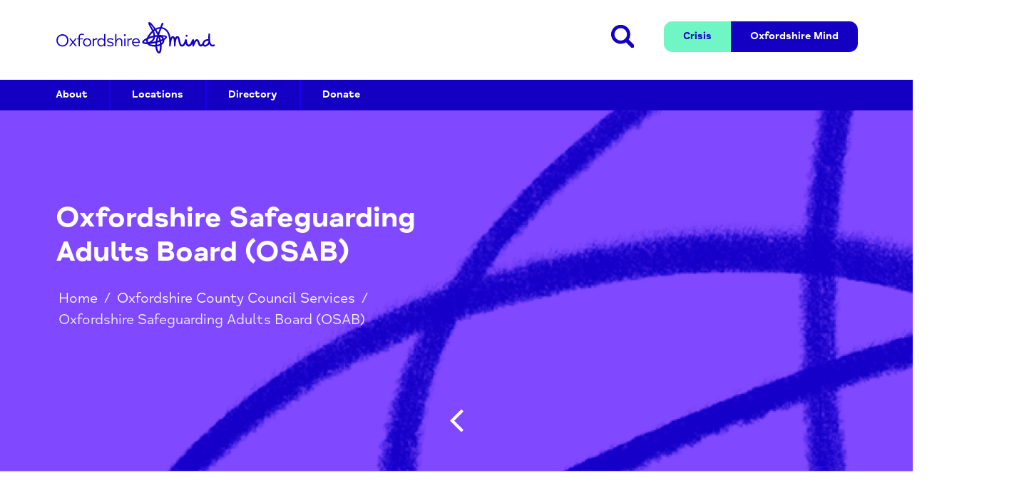

--- FILE ---
content_type: text/html; charset=UTF-8
request_url: https://www.oxmindguide.org.uk/minditem/safeguarding-adults/
body_size: 10054
content:
<!DOCTYPE html>
<html lang="en-US">
<head>

	<!-- Google Tag Manager -->
	<script>(function(w,d,s,l,i){w[l]=w[l]||[];w[l].push({'gtm.start':
	new Date().getTime(),event:'gtm.js'});var f=d.getElementsByTagName(s)[0],
	j=d.createElement(s),dl=l!='dataLayer'?'&l='+l:'';j.async=true;j.src=
	'https://www.googletagmanager.com/gtm.js?id='+i+dl;f.parentNode.insertBefore(j,f);
	})(window,document,'script','dataLayer','GTM-KKR6QSG');</script>
	<!-- End Google Tag Manager -->

	<meta charset="UTF-8">
	<meta name="viewport" content="width=device-width, initial-scale=1, shrink-to-fit=no">
	<link rel="profile" href="https://gmpg.org/xfn/11">
	<meta name='robots' content='index, follow, max-image-preview:large, max-snippet:-1, max-video-preview:-1' />

	<!-- This site is optimized with the Yoast SEO plugin v26.8 - https://yoast.com/product/yoast-seo-wordpress/ -->
	<title>Oxfordshire Safeguarding Adults Board (OSAB) - Oxfordshire Mind Guide</title>
	<link rel="canonical" href="https://www.oxmindguide.org.uk/minditem/safeguarding-adults/" />
	<meta property="og:locale" content="en_US" />
	<meta property="og:type" content="article" />
	<meta property="og:title" content="Oxfordshire Safeguarding Adults Board (OSAB) - Oxfordshire Mind Guide" />
	<meta property="og:description" content="The Oxfordshire Safeguarding Adults Board (OSAB) is a group of statutory, private, voluntary, and independent organisations across Oxfordshire who work together to empower and protect some of the most vulnerable members of our community. Their purpose is to raise awareness and promote the welfare of vulnerable adults by the development of an effective co-operative. This ..." />
	<meta property="og:url" content="https://www.oxmindguide.org.uk/minditem/safeguarding-adults/" />
	<meta property="og:site_name" content="Oxfordshire Mind Guide" />
	<meta property="article:publisher" content="http://www.facebook.com/oxfordshiremind/" />
	<meta property="article:modified_time" content="2025-04-17T13:56:37+00:00" />
	<meta property="og:image" content="https://www.oxmindguide.org.uk/app/uploads/2019/08/OSAB-Logo.png" />
	<meta property="og:image:width" content="500" />
	<meta property="og:image:height" content="213" />
	<meta property="og:image:type" content="image/png" />
	<meta name="twitter:card" content="summary_large_image" />
	<meta name="twitter:site" content="@oxfordshiremind" />
	<meta name="twitter:label1" content="Est. reading time" />
	<meta name="twitter:data1" content="1 minute" />
	<script type="application/ld+json" class="yoast-schema-graph">{"@context":"https://schema.org","@graph":[{"@type":"WebPage","@id":"https://www.oxmindguide.org.uk/minditem/safeguarding-adults/","url":"https://www.oxmindguide.org.uk/minditem/safeguarding-adults/","name":"Oxfordshire Safeguarding Adults Board (OSAB) - Oxfordshire Mind Guide","isPartOf":{"@id":"https://www.oxmindguide.org.uk/#website"},"datePublished":"2019-08-08T18:34:42+00:00","dateModified":"2025-04-17T13:56:37+00:00","breadcrumb":{"@id":"https://www.oxmindguide.org.uk/minditem/safeguarding-adults/#breadcrumb"},"inLanguage":"en-US","potentialAction":[{"@type":"ReadAction","target":["https://www.oxmindguide.org.uk/minditem/safeguarding-adults/"]}]},{"@type":"BreadcrumbList","@id":"https://www.oxmindguide.org.uk/minditem/safeguarding-adults/#breadcrumb","itemListElement":[{"@type":"ListItem","position":1,"name":"Home","item":"https://www.oxmindguide.org.uk/"},{"@type":"ListItem","position":2,"name":"Guide Entries","item":"https://www.oxmindguide.org.uk/minditem/"},{"@type":"ListItem","position":3,"name":"Oxfordshire Safeguarding Adults Board (OSAB)"}]},{"@type":"WebSite","@id":"https://www.oxmindguide.org.uk/#website","url":"https://www.oxmindguide.org.uk/","name":"Oxfordshire Mind Guide","description":"A comprehensive guide to mental health services in Oxfordshire","potentialAction":[{"@type":"SearchAction","target":{"@type":"EntryPoint","urlTemplate":"https://www.oxmindguide.org.uk/?s={search_term_string}"},"query-input":{"@type":"PropertyValueSpecification","valueRequired":true,"valueName":"search_term_string"}}],"inLanguage":"en-US"}]}</script>
	<!-- / Yoast SEO plugin. -->


<link rel='dns-prefetch' href='//maps.googleapis.com' />
<link rel='dns-prefetch' href='//ajax.googleapis.com' />
<link rel="alternate" type="application/rss+xml" title="Oxfordshire Mind Guide &raquo; Feed" href="https://www.oxmindguide.org.uk/feed/" />
<link rel="alternate" type="application/rss+xml" title="Oxfordshire Mind Guide &raquo; Comments Feed" href="https://www.oxmindguide.org.uk/comments/feed/" />
<link rel="alternate" title="oEmbed (JSON)" type="application/json+oembed" href="https://www.oxmindguide.org.uk/wp-json/oembed/1.0/embed?url=https%3A%2F%2Fwww.oxmindguide.org.uk%2Fminditem%2Fsafeguarding-adults%2F" />
<link rel="alternate" title="oEmbed (XML)" type="text/xml+oembed" href="https://www.oxmindguide.org.uk/wp-json/oembed/1.0/embed?url=https%3A%2F%2Fwww.oxmindguide.org.uk%2Fminditem%2Fsafeguarding-adults%2F&#038;format=xml" />
<style id='wp-img-auto-sizes-contain-inline-css'>
img:is([sizes=auto i],[sizes^="auto," i]){contain-intrinsic-size:3000px 1500px}
/*# sourceURL=wp-img-auto-sizes-contain-inline-css */
</style>
<style id='wp-block-library-inline-css'>
:root{--wp-block-synced-color:#7a00df;--wp-block-synced-color--rgb:122,0,223;--wp-bound-block-color:var(--wp-block-synced-color);--wp-editor-canvas-background:#ddd;--wp-admin-theme-color:#007cba;--wp-admin-theme-color--rgb:0,124,186;--wp-admin-theme-color-darker-10:#006ba1;--wp-admin-theme-color-darker-10--rgb:0,107,160.5;--wp-admin-theme-color-darker-20:#005a87;--wp-admin-theme-color-darker-20--rgb:0,90,135;--wp-admin-border-width-focus:2px}@media (min-resolution:192dpi){:root{--wp-admin-border-width-focus:1.5px}}.wp-element-button{cursor:pointer}:root .has-very-light-gray-background-color{background-color:#eee}:root .has-very-dark-gray-background-color{background-color:#313131}:root .has-very-light-gray-color{color:#eee}:root .has-very-dark-gray-color{color:#313131}:root .has-vivid-green-cyan-to-vivid-cyan-blue-gradient-background{background:linear-gradient(135deg,#00d084,#0693e3)}:root .has-purple-crush-gradient-background{background:linear-gradient(135deg,#34e2e4,#4721fb 50%,#ab1dfe)}:root .has-hazy-dawn-gradient-background{background:linear-gradient(135deg,#faaca8,#dad0ec)}:root .has-subdued-olive-gradient-background{background:linear-gradient(135deg,#fafae1,#67a671)}:root .has-atomic-cream-gradient-background{background:linear-gradient(135deg,#fdd79a,#004a59)}:root .has-nightshade-gradient-background{background:linear-gradient(135deg,#330968,#31cdcf)}:root .has-midnight-gradient-background{background:linear-gradient(135deg,#020381,#2874fc)}:root{--wp--preset--font-size--normal:16px;--wp--preset--font-size--huge:42px}.has-regular-font-size{font-size:1em}.has-larger-font-size{font-size:2.625em}.has-normal-font-size{font-size:var(--wp--preset--font-size--normal)}.has-huge-font-size{font-size:var(--wp--preset--font-size--huge)}.has-text-align-center{text-align:center}.has-text-align-left{text-align:left}.has-text-align-right{text-align:right}.has-fit-text{white-space:nowrap!important}#end-resizable-editor-section{display:none}.aligncenter{clear:both}.items-justified-left{justify-content:flex-start}.items-justified-center{justify-content:center}.items-justified-right{justify-content:flex-end}.items-justified-space-between{justify-content:space-between}.screen-reader-text{border:0;clip-path:inset(50%);height:1px;margin:-1px;overflow:hidden;padding:0;position:absolute;width:1px;word-wrap:normal!important}.screen-reader-text:focus{background-color:#ddd;clip-path:none;color:#444;display:block;font-size:1em;height:auto;left:5px;line-height:normal;padding:15px 23px 14px;text-decoration:none;top:5px;width:auto;z-index:100000}html :where(.has-border-color){border-style:solid}html :where([style*=border-top-color]){border-top-style:solid}html :where([style*=border-right-color]){border-right-style:solid}html :where([style*=border-bottom-color]){border-bottom-style:solid}html :where([style*=border-left-color]){border-left-style:solid}html :where([style*=border-width]){border-style:solid}html :where([style*=border-top-width]){border-top-style:solid}html :where([style*=border-right-width]){border-right-style:solid}html :where([style*=border-bottom-width]){border-bottom-style:solid}html :where([style*=border-left-width]){border-left-style:solid}html :where(img[class*=wp-image-]){height:auto;max-width:100%}:where(figure){margin:0 0 1em}html :where(.is-position-sticky){--wp-admin--admin-bar--position-offset:var(--wp-admin--admin-bar--height,0px)}@media screen and (max-width:600px){html :where(.is-position-sticky){--wp-admin--admin-bar--position-offset:0px}}

/*# sourceURL=wp-block-library-inline-css */
</style><style id='global-styles-inline-css'>
:root{--wp--preset--aspect-ratio--square: 1;--wp--preset--aspect-ratio--4-3: 4/3;--wp--preset--aspect-ratio--3-4: 3/4;--wp--preset--aspect-ratio--3-2: 3/2;--wp--preset--aspect-ratio--2-3: 2/3;--wp--preset--aspect-ratio--16-9: 16/9;--wp--preset--aspect-ratio--9-16: 9/16;--wp--preset--color--black: #000000;--wp--preset--color--cyan-bluish-gray: #abb8c3;--wp--preset--color--white: #fff;--wp--preset--color--pale-pink: #f78da7;--wp--preset--color--vivid-red: #cf2e2e;--wp--preset--color--luminous-vivid-orange: #ff6900;--wp--preset--color--luminous-vivid-amber: #fcb900;--wp--preset--color--light-green-cyan: #7bdcb5;--wp--preset--color--vivid-green-cyan: #00d084;--wp--preset--color--pale-cyan-blue: #8ed1fc;--wp--preset--color--vivid-cyan-blue: #0693e3;--wp--preset--color--vivid-purple: #9b51e0;--wp--preset--color--blue: #007bff;--wp--preset--color--indigo: #6610f2;--wp--preset--color--purple: #5533ff;--wp--preset--color--pink: #e83e8c;--wp--preset--color--red: #dc3545;--wp--preset--color--orange: #fd7e14;--wp--preset--color--yellow: #ffc107;--wp--preset--color--green: #28a745;--wp--preset--color--teal: #20c997;--wp--preset--color--cyan: #17a2b8;--wp--preset--color--gray: #6c757d;--wp--preset--color--gray-dark: #343a40;--wp--preset--gradient--vivid-cyan-blue-to-vivid-purple: linear-gradient(135deg,rgb(6,147,227) 0%,rgb(155,81,224) 100%);--wp--preset--gradient--light-green-cyan-to-vivid-green-cyan: linear-gradient(135deg,rgb(122,220,180) 0%,rgb(0,208,130) 100%);--wp--preset--gradient--luminous-vivid-amber-to-luminous-vivid-orange: linear-gradient(135deg,rgb(252,185,0) 0%,rgb(255,105,0) 100%);--wp--preset--gradient--luminous-vivid-orange-to-vivid-red: linear-gradient(135deg,rgb(255,105,0) 0%,rgb(207,46,46) 100%);--wp--preset--gradient--very-light-gray-to-cyan-bluish-gray: linear-gradient(135deg,rgb(238,238,238) 0%,rgb(169,184,195) 100%);--wp--preset--gradient--cool-to-warm-spectrum: linear-gradient(135deg,rgb(74,234,220) 0%,rgb(151,120,209) 20%,rgb(207,42,186) 40%,rgb(238,44,130) 60%,rgb(251,105,98) 80%,rgb(254,248,76) 100%);--wp--preset--gradient--blush-light-purple: linear-gradient(135deg,rgb(255,206,236) 0%,rgb(152,150,240) 100%);--wp--preset--gradient--blush-bordeaux: linear-gradient(135deg,rgb(254,205,165) 0%,rgb(254,45,45) 50%,rgb(107,0,62) 100%);--wp--preset--gradient--luminous-dusk: linear-gradient(135deg,rgb(255,203,112) 0%,rgb(199,81,192) 50%,rgb(65,88,208) 100%);--wp--preset--gradient--pale-ocean: linear-gradient(135deg,rgb(255,245,203) 0%,rgb(182,227,212) 50%,rgb(51,167,181) 100%);--wp--preset--gradient--electric-grass: linear-gradient(135deg,rgb(202,248,128) 0%,rgb(113,206,126) 100%);--wp--preset--gradient--midnight: linear-gradient(135deg,rgb(2,3,129) 0%,rgb(40,116,252) 100%);--wp--preset--font-size--small: 13px;--wp--preset--font-size--medium: 20px;--wp--preset--font-size--large: 36px;--wp--preset--font-size--x-large: 42px;--wp--preset--spacing--20: 0.44rem;--wp--preset--spacing--30: 0.67rem;--wp--preset--spacing--40: 1rem;--wp--preset--spacing--50: 1.5rem;--wp--preset--spacing--60: 2.25rem;--wp--preset--spacing--70: 3.38rem;--wp--preset--spacing--80: 5.06rem;--wp--preset--shadow--natural: 6px 6px 9px rgba(0, 0, 0, 0.2);--wp--preset--shadow--deep: 12px 12px 50px rgba(0, 0, 0, 0.4);--wp--preset--shadow--sharp: 6px 6px 0px rgba(0, 0, 0, 0.2);--wp--preset--shadow--outlined: 6px 6px 0px -3px rgb(255, 255, 255), 6px 6px rgb(0, 0, 0);--wp--preset--shadow--crisp: 6px 6px 0px rgb(0, 0, 0);}:where(.is-layout-flex){gap: 0.5em;}:where(.is-layout-grid){gap: 0.5em;}body .is-layout-flex{display: flex;}.is-layout-flex{flex-wrap: wrap;align-items: center;}.is-layout-flex > :is(*, div){margin: 0;}body .is-layout-grid{display: grid;}.is-layout-grid > :is(*, div){margin: 0;}:where(.wp-block-columns.is-layout-flex){gap: 2em;}:where(.wp-block-columns.is-layout-grid){gap: 2em;}:where(.wp-block-post-template.is-layout-flex){gap: 1.25em;}:where(.wp-block-post-template.is-layout-grid){gap: 1.25em;}.has-black-color{color: var(--wp--preset--color--black) !important;}.has-cyan-bluish-gray-color{color: var(--wp--preset--color--cyan-bluish-gray) !important;}.has-white-color{color: var(--wp--preset--color--white) !important;}.has-pale-pink-color{color: var(--wp--preset--color--pale-pink) !important;}.has-vivid-red-color{color: var(--wp--preset--color--vivid-red) !important;}.has-luminous-vivid-orange-color{color: var(--wp--preset--color--luminous-vivid-orange) !important;}.has-luminous-vivid-amber-color{color: var(--wp--preset--color--luminous-vivid-amber) !important;}.has-light-green-cyan-color{color: var(--wp--preset--color--light-green-cyan) !important;}.has-vivid-green-cyan-color{color: var(--wp--preset--color--vivid-green-cyan) !important;}.has-pale-cyan-blue-color{color: var(--wp--preset--color--pale-cyan-blue) !important;}.has-vivid-cyan-blue-color{color: var(--wp--preset--color--vivid-cyan-blue) !important;}.has-vivid-purple-color{color: var(--wp--preset--color--vivid-purple) !important;}.has-black-background-color{background-color: var(--wp--preset--color--black) !important;}.has-cyan-bluish-gray-background-color{background-color: var(--wp--preset--color--cyan-bluish-gray) !important;}.has-white-background-color{background-color: var(--wp--preset--color--white) !important;}.has-pale-pink-background-color{background-color: var(--wp--preset--color--pale-pink) !important;}.has-vivid-red-background-color{background-color: var(--wp--preset--color--vivid-red) !important;}.has-luminous-vivid-orange-background-color{background-color: var(--wp--preset--color--luminous-vivid-orange) !important;}.has-luminous-vivid-amber-background-color{background-color: var(--wp--preset--color--luminous-vivid-amber) !important;}.has-light-green-cyan-background-color{background-color: var(--wp--preset--color--light-green-cyan) !important;}.has-vivid-green-cyan-background-color{background-color: var(--wp--preset--color--vivid-green-cyan) !important;}.has-pale-cyan-blue-background-color{background-color: var(--wp--preset--color--pale-cyan-blue) !important;}.has-vivid-cyan-blue-background-color{background-color: var(--wp--preset--color--vivid-cyan-blue) !important;}.has-vivid-purple-background-color{background-color: var(--wp--preset--color--vivid-purple) !important;}.has-black-border-color{border-color: var(--wp--preset--color--black) !important;}.has-cyan-bluish-gray-border-color{border-color: var(--wp--preset--color--cyan-bluish-gray) !important;}.has-white-border-color{border-color: var(--wp--preset--color--white) !important;}.has-pale-pink-border-color{border-color: var(--wp--preset--color--pale-pink) !important;}.has-vivid-red-border-color{border-color: var(--wp--preset--color--vivid-red) !important;}.has-luminous-vivid-orange-border-color{border-color: var(--wp--preset--color--luminous-vivid-orange) !important;}.has-luminous-vivid-amber-border-color{border-color: var(--wp--preset--color--luminous-vivid-amber) !important;}.has-light-green-cyan-border-color{border-color: var(--wp--preset--color--light-green-cyan) !important;}.has-vivid-green-cyan-border-color{border-color: var(--wp--preset--color--vivid-green-cyan) !important;}.has-pale-cyan-blue-border-color{border-color: var(--wp--preset--color--pale-cyan-blue) !important;}.has-vivid-cyan-blue-border-color{border-color: var(--wp--preset--color--vivid-cyan-blue) !important;}.has-vivid-purple-border-color{border-color: var(--wp--preset--color--vivid-purple) !important;}.has-vivid-cyan-blue-to-vivid-purple-gradient-background{background: var(--wp--preset--gradient--vivid-cyan-blue-to-vivid-purple) !important;}.has-light-green-cyan-to-vivid-green-cyan-gradient-background{background: var(--wp--preset--gradient--light-green-cyan-to-vivid-green-cyan) !important;}.has-luminous-vivid-amber-to-luminous-vivid-orange-gradient-background{background: var(--wp--preset--gradient--luminous-vivid-amber-to-luminous-vivid-orange) !important;}.has-luminous-vivid-orange-to-vivid-red-gradient-background{background: var(--wp--preset--gradient--luminous-vivid-orange-to-vivid-red) !important;}.has-very-light-gray-to-cyan-bluish-gray-gradient-background{background: var(--wp--preset--gradient--very-light-gray-to-cyan-bluish-gray) !important;}.has-cool-to-warm-spectrum-gradient-background{background: var(--wp--preset--gradient--cool-to-warm-spectrum) !important;}.has-blush-light-purple-gradient-background{background: var(--wp--preset--gradient--blush-light-purple) !important;}.has-blush-bordeaux-gradient-background{background: var(--wp--preset--gradient--blush-bordeaux) !important;}.has-luminous-dusk-gradient-background{background: var(--wp--preset--gradient--luminous-dusk) !important;}.has-pale-ocean-gradient-background{background: var(--wp--preset--gradient--pale-ocean) !important;}.has-electric-grass-gradient-background{background: var(--wp--preset--gradient--electric-grass) !important;}.has-midnight-gradient-background{background: var(--wp--preset--gradient--midnight) !important;}.has-small-font-size{font-size: var(--wp--preset--font-size--small) !important;}.has-medium-font-size{font-size: var(--wp--preset--font-size--medium) !important;}.has-large-font-size{font-size: var(--wp--preset--font-size--large) !important;}.has-x-large-font-size{font-size: var(--wp--preset--font-size--x-large) !important;}
/*# sourceURL=global-styles-inline-css */
</style>

<style id='classic-theme-styles-inline-css'>
/*! This file is auto-generated */
.wp-block-button__link{color:#fff;background-color:#32373c;border-radius:9999px;box-shadow:none;text-decoration:none;padding:calc(.667em + 2px) calc(1.333em + 2px);font-size:1.125em}.wp-block-file__button{background:#32373c;color:#fff;text-decoration:none}
/*# sourceURL=/wp-includes/css/classic-themes.min.css */
</style>
<link rel='stylesheet' id='wp-components-css' href='https://www.oxmindguide.org.uk/wp/wp-includes/css/dist/components/style.min.css?ver=6.9' media='all' />
<link rel='stylesheet' id='wp-preferences-css' href='https://www.oxmindguide.org.uk/wp/wp-includes/css/dist/preferences/style.min.css?ver=6.9' media='all' />
<link rel='stylesheet' id='wp-block-editor-css' href='https://www.oxmindguide.org.uk/wp/wp-includes/css/dist/block-editor/style.min.css?ver=6.9' media='all' />
<link rel='stylesheet' id='popup-maker-block-library-style-css' href='https://www.oxmindguide.org.uk/app/plugins/popup-maker/dist/packages/block-library-style.css?ver=dbea705cfafe089d65f1' media='all' />
<link rel='stylesheet' id='jquery-ui-styles-css' href='https://ajax.googleapis.com/ajax/libs/jqueryui/1.8/themes/base/jquery-ui.css?ver=6.9' media='all' />
<link rel='stylesheet' id='nuttifox-child-styles-css' href='https://www.oxmindguide.org.uk/app/themes/nuttifox-child/css/child-theme.min.css?ver=1.1.7' media='all' />
<script src="https://www.oxmindguide.org.uk/wp/wp-includes/js/jquery/jquery.min.js?ver=3.7.1" id="jquery-core-js"></script>
<script src="https://www.oxmindguide.org.uk/wp/wp-includes/js/jquery/jquery-migrate.min.js?ver=3.4.1" id="jquery-migrate-js"></script>
<script src="https://maps.googleapis.com/maps/api/js?key=AIzaSyDbCNcm51LLdrqRwSDr83VZZfnZLkOWMpM&amp;libraries=places&amp;ver=6.9" id="googlemaps-js-js"></script>
<link rel="https://api.w.org/" href="https://www.oxmindguide.org.uk/wp-json/" /><link rel="EditURI" type="application/rsd+xml" title="RSD" href="https://www.oxmindguide.org.uk/wp/xmlrpc.php?rsd" />
<meta name="generator" content="WordPress 6.9" />
<link rel='shortlink' href='https://www.oxmindguide.org.uk/?p=11120' />
<meta name="mobile-web-app-capable" content="yes">
<meta name="apple-mobile-web-app-capable" content="yes">
<meta name="apple-mobile-web-app-title" content="Oxfordshire Mind Guide - A comprehensive guide to mental health services in Oxfordshire">
<style>.recentcomments a{display:inline !important;padding:0 !important;margin:0 !important;}</style>		<style id="wp-custom-css">
			.minditem-header .img-plinth{
   
    width: auto;
    overflow: hidden;
    display: table;
    margin-right:auto;
    margin-left:auto;
    max-width:100%;
}
.minditem-content .img-plinth{

       
    width: auto;
    overflow: hidden;
    display: table;
    margin-right:0;
    margin-left:auto;
    max-width:100%;
}

@media(max-width:900px){
    .minditem-header .img-plinth{
        margin-right:auto;
        margin-left:auto;
        max-width:100%;
    }
    .minditem-content .img-plinth{

        margin-right:auto;
        margin-left:auto;
        margin-top:15px;
        max-width:100%;
    }
}

div#index-wrapper:before{
        content: '';
        position: absolute;
        top: 0;
        left: 0;
        height: 600px;
        width: 100%;
        z-index: -1;
        display: block;
        background: url(/app/themes/nuttifox-child/images/blue-on-header-purple-min.webp) no-repeat center;
        background-size: cover;
    }
#footer .footer-lower .social-icons ul li img {
  width: auto;
}		</style>
		</head>

<body class="wp-singular minditem-template-default single single-minditem postid-11120 wp-embed-responsive wp-theme-understrap wp-child-theme-nuttifox-child understrap-no-sidebar">

<!-- Google Tag Manager (noscript) -->
<noscript><iframe src="https://www.googletagmanager.com/ns.html?id=GTM-KKR6QSG"
height="0" width="0" style="display:none;visibility:hidden"></iframe></noscript>
<!-- End Google Tag Manager (noscript) -->


<div class="site" id="page">

	 <!--[if IE]>
		<p class="browserupgrade">You are using an <strong>outdated</strong> browser. Please <a href="https://browsehappy.com/">upgrade your browser</a> to improve your experience and security.</p>
	<![endif]-->
	<header id="header">
		<div class="header--top">
			<div class="container">
				<div class="row justify-content-between">
					<div class="col-9 col-lg-6">
						<div class="logo-wrapper">
							<a href="https://www.oxmindguide.org.uk/" class="header-logo" style="background: url('https://www.oxmindguide.org.uk/app/themes/nuttifox-child/images/logo.svg') no-repeat center;">Oxfordshire Mind</a>
						</div>
					<!-- /.col -->
					</div>
					<div class="col-3 d-lg-none">

						<a href="#" class="toogle-main-menu"><img src="https://www.oxmindguide.org.uk/app/themes/nuttifox-child/images/icon-menu-header.svg" alt="Menu Toogle"/></a>
						<a href="https://www.oxmindguide.org.uk/wp#mindsearchform" class="search-button"><span class="fa fa-search"></span></a>
					</div>
					<div class="col-12 col-lg-6 position-static">
						<div class="pull-right">
						<div class="top-header-actions">
								<div class="search-area">
									<div id="top-search-form" class="search-area-a">
																		<form action="https://www.oxmindguide.org.uk/locations/" method="GET" autocomplete="off">
											
											<input id="search" name="search" class="autocomplete" type="text" placeholder="Searching for... ?">
											<input id="search_submit" value="submit" type="submit">
										</form>
										 <!--a href="#" class="search-button">Search</a-->
									</div>
								</div>
								<div class="help-donate-area">
									<div class="buttons-wrapper clearfix">
										<a href="https://www.oxfordshiremind.org.uk/help/crisis-help/" class="btn-heldon btn-help btn-hover">Crisis</a>
										<a href="https://www.oxfordshiremind.org.uk" class="btn-heldon btn-donate btn-hover">Oxfordshire Mind</a>
									</div>
								</div>
							<!-- /.top-header-actions -->

							</div>
						</div>
					<!-- /.col -->
					</div>
				<!-- /.row.justify-content-between -->
				</div>
			<!-- /.container -->
			</div>
		<!-- /.header-top -->
		</div>
		<div class="header--menu">
			<div class="container clearfix">
				<div class="menu-wrapper">
				   <ul id="menu-main-menu" class="main-menu d-block d-lg-flex flex-row"><li id="menu-item-1491" class="menu-item menu-item-type-post_type menu-item-object-page menu-item-1491"><a href="https://www.oxmindguide.org.uk/what-is-the-oxfordshire-mind-information-service/">About</a></li>
<li id="menu-item-22" class="menu-item menu-item-type-post_type menu-item-object-page menu-item-22"><a href="https://www.oxmindguide.org.uk/locations/">Locations</a></li>
<li id="menu-item-21" class="menu-item menu-item-type-post_type menu-item-object-page menu-item-21"><a href="https://www.oxmindguide.org.uk/directory/">Directory</a></li>
<li id="menu-item-1483" class="menu-item menu-item-type-custom menu-item-object-custom menu-item-1483"><a href="https://www.oxfordshiremind.org.uk/donate/">Donate</a></li>
</ul>				<!-- /.menu-wrapper -->
		</div>
			<!-- /.container.clearfix -->
			</div>
		<!-- /.header--menu -->
		</div>
	<!-- /#header -->
	</header>
	<main role="main">


<div class="wrapper" id="page-wrapper">

	<div id="content" tabindex="-1">

				
                
<section class="minditem-header">
    <div class="container">
        <div class="row">
            <div class="col-md-6">
                <div class="padd-right">
                    <h1>Oxfordshire Safeguarding Adults Board (OSAB)</h1>
                    <div class="breadcrumb-container">

                                    <div class="breadcrumb">
                                                                                <a href="https://www.oxmindguide.org.uk/wp">Home</a><span>/</span><a href="https://www.oxmindguide.org.uk/locationcategory/oxfordshire-county-council-services/">Oxfordshire County Council Services</a><span>/</span><span class="active">Oxfordshire Safeguarding Adults Board (OSAB)</a>
                                    </div>
                             
                    </div>
                </div>
            </div>
            <div class="col-md-6">
                <div class="padd-left">
                 
            </div>
            </div>
        </div>

        
        <!-- Post navigation --> 
         
            <div class="minditem-post-nav">
                		<nav class="container navigation post-navigation">
			<h2 class="sr-only">Post navigation</h2>
			<div class="row nav-links justify-content-between">
				<span class="nav-previous"><a href="https://www.oxmindguide.org.uk/minditem/hearing-impairment-team/" rel="prev"><i class="fa fa-angle-left"></i></a></span>			</div><!-- .nav-links -->
		</nav><!-- .navigation -->
		            </div>
               
    </div>
</section>


<section class="minditem-content">
    <div class="container">

        <div class="row">
            <div class="col-md-12 col-lg-6 col-xs-12">
            <div class="padd-right">
                <h2>Overview</h2>
                <div class="minditem-content--row">
                    <p>The Oxfordshire Safeguarding Adults Board (OSAB) is a group of statutory, private, voluntary, and independent organisations across Oxfordshire who work together to empower and protect some of the most vulnerable members of our community. Their purpose is to raise awareness and promote the welfare of vulnerable adults by the development of an effective co-operative. This group is committed to ensuring that the work done effectively brings about good outcomes for adults so that people live safe and secure lives.</p>
 
                </div> 

              
                 
                    
                <h2>When/Where?</h2>
                <div class="minditem-content--row">

                                            <p>If you are concerned about the safety of a vulnerable adult, please contact the Social and Health Care team on the number shown or go to the website and fill out a Care Needs Assessment Form. There are separate forms for professionals and members of the public. If in doubt, you can contact the Safeguarding Triage team on 01865 328 232 for advice.</p>
	           
                     

             
                    

        
                                            <div class="contact-line">
                            <span class="contact-label">Organisation: </span>The Oxfordshire Safeguarding Adults Board (OSAB)                        </div>
                     
                
                                            <div class="contact-line address">
                            <span class="address_country">GB</span>                        </div>
                     

                                            <div class="contact-line">
                            <span class="contact-label"><span class="fa fa-phone"></span></span>01865 328 993                        </div>
                     
                     
                                            <div class="contact-line">
                            <span class="contact-label"><span class="fa fa-envelope-open-o"></span></span><a href="/cdn-cgi/l/email-protection#68071b090a2807100e071a0c1b00011a0d460f071e461d03"><span class="__cf_email__" data-cfemail="b5dac6d4d7f5dacdd3dac7d1c6dddcc7d09bd2dac39bc0de">[email&#160;protected]</span></a>
                        </div>
                     
                    
                                            <div class="contact-line">
                            <span class="contact-label"><span class="fa fa-globe"></span></span><a href="https://www.osab.co.uk" rel="external">www.osab.co.uk</a>
                        </div>
                     

                     

                     

                     


                     


                     
                    
                     


                </div>

            
                 

                <p style="margin-top:20px;"><i>Updated on April 17, 2025</i></p>

            </div> 
            </div>

            <div class="col-md-12 col-lg-6 col-xs-12">
                <div class="padd-left">
                                        <div class="img-plinth  right-plinth is-default">
                                                        <img src="https://www.oxmindguide.org.uk/app/uploads/2022/07/logo.svg" alt="Oxfordshire Safeguarding Adults Board (OSAB) Image"/>
                             
                    </div>
                </div>
            </div>
                
        </div>
   </div>

</section>

<section class="this-is-mind">
		<div class="container">
            <div class="row">
                <div class="col-md-6 col-lg-6 col-xs-12">
                        <div class="padd-right">
                            <div class="img-plinth  left-plinth padd-bottom">
                                                                    <img src="https://www.oxmindguide.org.uk/app/uploads/2022/07/logo.svg" alt="Problem with this page?"/>
                                 
                            </div>
                        </div>
                    </div>
            
                    <div class="col-md-6 col-lg-6 col-xs-12">
                        <div class="padd-left">
                            <div class="mind-home-content">
                                <h2 class="something-wrong-header">Problem with this page?</h2>
                                 
                                <div class="something-wrong-text">
                                     
                                </div>
                                 
                                    <a href="https://www.oxmindguide.org.uk/?page_id=14142" class="btn btn-m-white btn-m-default">Tell Us</a>
                                                                </div>
                 </div>		
			</div>
		</div>
	</section>			
				
		
	
	</div><!-- #content -->
</div><!-- #single-wrapper -->
<!-- /main --> 
</main>
<footer id="footer">
		<div class="footer-upper">
			<a href="#" class="toogle-footer-menu d-lg-none"><img src="https://www.oxmindguide.org.uk/app/themes/nuttifox-child/images/icon-menu-footer.svg" alt=""/></a>
			<div class="container">
				<div class="row">
					<div class="col-12 col-lg-8">
						<div class="footer-main-menu">
																		<!-- /.footer-main-menu -->
						</div>
						<div class="footer-secondary-menu">
						<ul id="menu-footer-menu" class="clearfix"><li id="menu-item-14145" class="menu-item menu-item-type-post_type menu-item-object-page menu-item-14145"><a href="https://www.oxmindguide.org.uk/contact/">Contact</a></li>
<li id="menu-item-1473" class="menu-item menu-item-type-custom menu-item-object-custom menu-item-1473"><a href="https://www.oxfordshiremind.org.uk/about/">About us</a></li>
<li id="menu-item-1475" class="menu-item menu-item-type-custom menu-item-object-custom menu-item-1475"><a href="https://www.oxfordshiremind.org.uk/volunteer/">Work with us</a></li>
<li id="menu-item-11445" class="menu-item menu-item-type-post_type menu-item-object-page menu-item-11445"><a href="https://www.oxmindguide.org.uk/privacy-policy/">Privacy Policy</a></li>
<li id="menu-item-11444" class="menu-item menu-item-type-post_type menu-item-object-page menu-item-11444"><a href="https://www.oxmindguide.org.uk/terms-of-use/">Terms of Use</a></li>
<li id="menu-item-11443" class="menu-item menu-item-type-post_type menu-item-object-page menu-item-11443"><a href="https://www.oxmindguide.org.uk/press/">Press</a></li>
</ul>						<!-- /.footer-secondary-menu -->
						</div>
												<div class="footer-btn-actions">
							<a href="https://www.oxfordshiremind.org.uk/donate/" class="btn-m-default btn-hover">Donate</a>
							<a href="https://www.oxfordshiremind.org.uk/help/crisis-help/" class="btn-m-default btn-m-white btn-hover">Crisis Help</a>
						<!-- /.footer-btn-actions -->
						</div>
						<div class="fundraising-regulator">
						  <img src="https://www.oxmindguide.org.uk/app/uploads/2022/07/fundraising-regulator-hd.png" width="200" height="62">
						</div>
					<!-- /.col-8 -->
					</div>
					<div class="col-12 col-lg-4">
						<div class="footer-contact">
							<div class="tel-area">
								<a href="tel:01865 247 788">01865 247 788</a>
							</div>
							<div class="footer-subscribe">
								<h4>Sign up for our monthly updates</h4>
								<div class="subscribe-form-footer">
								<div id="mc_embed_signup">
									<form action="//oxfordshiremind.us6.list-manage.com/subscribe/post?u=a68404bc5fcce8549fac48a31&amp;id=e354dab608" method="post" id="mc-embedded-subscribe-form" name="mc-embedded-subscribe-form" class="validate" target="_blank" novalidate="">
									<div id="mc_embed_signup_scroll"> 
										<label for="mce-EMAIL" style="display:none;">Subscribe to our mailing list</label>
										<div class="inline-input-btn">
											<input type="email" name="EMAIL" id="mce-EMAIL" placeholder="Email Address" class="form-input-custom" required=""/>
											<div style="position: absolute; left: -5000px;" aria-hidden="true">
												<input type="text" name="b_a68404bc5fcce8549fac48a31_e354dab608" tabindex="-1" value="">
											</div>

											<button type="submit" id="mc-embedded-subscribe" name="subscribe"></button>
										</div>
										<p>I acknowledge I will receive updates from Oxfordshire Mind about projects, fundraising and stories. </p>
										</div>
									</form>
									</div>

		   

								<!-- /.subscribe-form-footer -->
								</div>
							<!-- /.footer-subscribe -->
							</div>
							<div class="d-block d-lg-none">
								<div class="social-icons-mobile clearfix">
									<ul>
																		<li><a href="https://www.instagram.com/oxfordshiremind/">
											<img width="77" height="77" src="https://www.oxmindguide.org.uk/app/uploads/2019/08/insta_blue.png" class="attachment-medium_large size-medium_large" alt="" decoding="async" loading="lazy" />									</a></li>

																				<li><a href="https://www.twitter.com/oxfordshiremind">
											<img width="77" height="62" src="https://www.oxmindguide.org.uk/app/uploads/2019/08/twitter_blue.png" class="attachment-medium_large size-medium_large" alt="" decoding="async" loading="lazy" />									</a></li>

																				<li><a href="https://www.facebook.com/oxfordshiremind/">
											<img width="40" height="77" src="https://www.oxmindguide.org.uk/app/uploads/2019/08/fb_blue.png" class="attachment-medium_large size-medium_large" alt="" decoding="async" loading="lazy" />									</a></li>

																				<li><a href="https://www.linkedin.com/company/oxfordshire-mind/">
											<img width="225" height="225" src="https://www.oxmindguide.org.uk/app/uploads/2019/08/linkedin_blue.png" class="attachment-medium_large size-medium_large" alt="" decoding="async" loading="lazy" srcset="https://www.oxmindguide.org.uk/app/uploads/2019/08/linkedin_blue.png 225w, https://www.oxmindguide.org.uk/app/uploads/2019/08/linkedin_blue-150x150.png 150w" sizes="auto, (max-width: 225px) 100vw, 225px" />									</a></li>

																				<li><a href="https://www.youtube.com/user/WeAreOxfordshireMind">
											<img width="269" height="187" src="https://www.oxmindguide.org.uk/app/uploads/2019/08/yt_blue.png" class="attachment-medium_large size-medium_large" alt="" decoding="async" loading="lazy" />									</a></li>

																				</ul>
								</div>
							</div>
						<!-- /.footer-contact -->
						</div>
					<!-- /.col -->
					</div>
				<!-- /.row -->
				</div>
			<!-- /.container -->
			</div>
		<!-- /.footer-upper -->
		</div>
		<div class="footer-lower">
			<div class="container">
				<div class="row">
					<div class="col-12 col-lg-10">
						<p>© Oxfordshire Mind. Registered Charity Number 261476. Company Limited by Guarantee Number 4343625. Registered in England at registered office: 2 Kings Meadow, Oxford OX2 0DP, UK</p>
					</div>
					<div class="col d-none d-lg-block">
						<div class="social-icons clearfix">                        
							<ul>
																		<li><a href="https://www.instagram.com/oxfordshiremind/">
											<img width="77" height="77" src="https://www.oxmindguide.org.uk/app/uploads/2019/08/insta.png" class="attachment-medium_large size-medium_large" alt="" decoding="async" loading="lazy" />									</a></li>

																				<li><a href="https://www.twitter.com/oxfordshiremind">
											<img width="77" height="62" src="https://www.oxmindguide.org.uk/app/uploads/2019/08/icon-twitter.png" class="attachment-medium_large size-medium_large" alt="" decoding="async" loading="lazy" />									</a></li>

																				<li><a href="https://www.facebook.com/oxfordshiremind/">
											<img width="40" height="77" src="https://www.oxmindguide.org.uk/app/uploads/2019/08/icon-fb.png" class="attachment-medium_large size-medium_large" alt="" decoding="async" loading="lazy" />									</a></li>

																				<li><a href="https://www.linkedin.com/company/oxfordshire-mind/">
											<img width="225" height="225" src="https://www.oxmindguide.org.uk/app/uploads/2019/08/linkedin.png" class="attachment-medium_large size-medium_large" alt="" decoding="async" loading="lazy" srcset="https://www.oxmindguide.org.uk/app/uploads/2019/08/linkedin.png 225w, https://www.oxmindguide.org.uk/app/uploads/2019/08/linkedin-150x150.png 150w" sizes="auto, (max-width: 225px) 100vw, 225px" />									</a></li>

																				<li><a href="https://www.youtube.com/user/WeAreOxfordshireMind">
											<img width="269" height="187" src="https://www.oxmindguide.org.uk/app/uploads/2019/08/y.png" class="attachment-medium_large size-medium_large" alt="youtube" decoding="async" loading="lazy" />									</a></li>

																		</ul>
						</div>
					</div>
			</div>
		</div>
	</footer>
	<script data-cfasync="false" src="/cdn-cgi/scripts/5c5dd728/cloudflare-static/email-decode.min.js"></script><script type="text/javascript"  src="https://apiv2.popupsmart.com/api/Bundle/388443" async></script>
<script type="speculationrules">
{"prefetch":[{"source":"document","where":{"and":[{"href_matches":"/*"},{"not":{"href_matches":["/wp/wp-*.php","/wp/wp-admin/*","/app/uploads/*","/app/*","/app/plugins/*","/app/themes/nuttifox-child/*","/app/themes/understrap/*","/*\\?(.+)"]}},{"not":{"selector_matches":"a[rel~=\"nofollow\"]"}},{"not":{"selector_matches":".no-prefetch, .no-prefetch a"}}]},"eagerness":"conservative"}]}
</script>
<script src="https://www.oxmindguide.org.uk/wp/wp-includes/js/jquery/ui/core.min.js?ver=1.13.3" id="jquery-ui-core-js"></script>
<script src="https://www.oxmindguide.org.uk/wp/wp-includes/js/jquery/ui/menu.min.js?ver=1.13.3" id="jquery-ui-menu-js"></script>
<script src="https://www.oxmindguide.org.uk/wp/wp-includes/js/dist/dom-ready.min.js?ver=f77871ff7694fffea381" id="wp-dom-ready-js"></script>
<script src="https://www.oxmindguide.org.uk/wp/wp-includes/js/dist/hooks.min.js?ver=dd5603f07f9220ed27f1" id="wp-hooks-js"></script>
<script src="https://www.oxmindguide.org.uk/wp/wp-includes/js/dist/i18n.min.js?ver=c26c3dc7bed366793375" id="wp-i18n-js"></script>
<script id="wp-i18n-js-after">
wp.i18n.setLocaleData( { 'text direction\u0004ltr': [ 'ltr' ] } );
//# sourceURL=wp-i18n-js-after
</script>
<script src="https://www.oxmindguide.org.uk/wp/wp-includes/js/dist/a11y.min.js?ver=cb460b4676c94bd228ed" id="wp-a11y-js"></script>
<script src="https://www.oxmindguide.org.uk/wp/wp-includes/js/jquery/ui/autocomplete.min.js?ver=1.13.3" id="jquery-ui-autocomplete-js"></script>
<script src="https://www.oxmindguide.org.uk/app/plugins/mindguide/assets/frontend/marker-cluster.js?ver=6.9" id="mapmarkers-js-js"></script>
<script id="map-js-js-extra">
var mindguide = {"AJAX_URL":"https://www.oxmindguide.org.uk/app/plugins/mindguide/lib/custom-ajax-handler.php","AJAX_NONCE":"9dcf197ff2","API_KEY":"AIzaSyDbCNcm51LLdrqRwSDr83VZZfnZLkOWMpM","MARKER_FOLDER":"https://www.oxmindguide.org.uk/app/plugins/mindguide/assets/images/","IMG_PATH":"https://www.oxmindguide.org.uk/app/plugins/mindguide/assets/images/m","DEBUG":"false","PERMALINKS":"true","SITE_URL":"https://www.oxmindguide.org.uk/wp"};
//# sourceURL=map-js-js-extra
</script>
<script src="https://www.oxmindguide.org.uk/app/plugins/mindguide/assets/frontend/map.js?ver=1.0" id="map-js-js"></script>
<script src="https://www.oxmindguide.org.uk/app/themes/nuttifox-child/js/child-theme.min.js?ver=0.5.4" id="nuttifox-child-scripts-js"></script>
<script src="https://www.oxmindguide.org.uk/app/themes/nuttifox-child/js/plugins.js?ver=0.5.4" id="nuttifox-plugins-js-js"></script>
<script src="https://www.oxmindguide.org.uk/app/themes/nuttifox-child/js/main.js?ver=0.5.4" id="nuttifox-main-js-js"></script>
<script defer src="https://static.cloudflareinsights.com/beacon.min.js/vcd15cbe7772f49c399c6a5babf22c1241717689176015" integrity="sha512-ZpsOmlRQV6y907TI0dKBHq9Md29nnaEIPlkf84rnaERnq6zvWvPUqr2ft8M1aS28oN72PdrCzSjY4U6VaAw1EQ==" data-cf-beacon='{"version":"2024.11.0","token":"f9e690e99cab4ce9a517b428b0a88190","r":1,"server_timing":{"name":{"cfCacheStatus":true,"cfEdge":true,"cfExtPri":true,"cfL4":true,"cfOrigin":true,"cfSpeedBrain":true},"location_startswith":null}}' crossorigin="anonymous"></script>
</body>
</html>


--- FILE ---
content_type: image/svg+xml
request_url: https://www.oxmindguide.org.uk/app/themes/nuttifox-child/images/logo.svg
body_size: 3862
content:
<svg width="243" height="48" viewBox="0 0 243 48" xmlns="http://www.w3.org/2000/svg">
<path d="M197.676 20.898C197.715 20.1135 198.343 19.3291 199.245 19.3683C199.676 19.3683 200.069 19.5644 200.343 19.8782C200.618 20.1528 200.735 20.545 200.735 20.9372C200.696 21.7216 200.029 22.3492 199.206 22.3492H199.167C198.304 22.31 197.676 21.6824 197.676 20.898ZM241.643 36.7434C237.094 38.5868 234.897 35.7629 233.917 33.4881C232.23 36.4689 226.661 39.5282 224.072 35.8021C223.013 36.8611 221.993 37.4102 220.817 37.4102C218.346 37.4102 217.326 34.547 216.502 32.233C216.071 30.9779 215.443 29.056 214.737 29.1345C213.757 28.9776 212.11 32.233 211.286 34.4294C210.619 36.0767 210.07 37.4887 209.09 37.4494C207.834 37.371 207.991 34.7431 207.991 33.1743C206.972 35.0177 204.736 37.5279 202.422 37.4494C199.872 37.3318 198.304 35.2922 197.637 32.8213C197.166 33.9587 195.519 37.4494 191.911 37.4494C190.263 37.4494 189.008 36.4689 188.106 34.4294C187.361 32.7429 186.929 30.5857 186.576 28.703C186.184 26.5851 185.753 24.4279 185.008 24.4671C182.929 24.5064 182.184 34.4294 182.223 35.606C182.223 36.1943 182.066 36.665 181.831 36.9788C180.968 37.9985 179.713 37.1357 179.791 35.606C179.987 28.9776 179.399 23.2905 177.595 24.5064C176.065 25.8399 175.202 32.7821 175.006 35.1354C174.928 35.9198 174.771 36.5081 174.496 36.9395C173.633 38.1554 172.496 37.0964 172.535 35.253C172.535 33.6057 173.163 27.6833 171.633 21.5255C170.143 15.7992 166.691 10.5827 160.573 9.99442C159.396 13.0929 158.023 16.8974 157.121 19.6821C161.004 19.6037 168.378 19.9567 169.044 22.3492C169.476 23.9965 167.24 26.1929 165.122 27.2911C165.475 30.468 163.71 33.1743 160.886 34.9C161.083 38.077 160.926 43.0973 159.867 45.529C159.004 47.5686 157.827 48 156.925 48C153.042 47.5686 151.787 41.3716 151.434 37.4494C146.806 37.6063 142.021 37.0964 139.118 33.7626C135.589 33.8803 129.274 32.8997 131.745 29.0168C133.157 26.7812 135.785 25.6438 138.334 24.271C140.177 20.192 143.394 16.1914 146.257 13.5243C144.806 10.3082 142.531 7.09203 141.315 4.26808C140.648 2.77767 140.217 0.738153 141.472 0.149831C144.178 -1.26214 150.022 7.71957 151.512 9.71986C153.944 8.42556 156.454 7.71957 158.886 7.64113C159.592 5.7585 159.474 5.91538 160.18 3.99353C160.769 2.18935 161.161 1.05192 162.651 1.13037C163.671 1.20881 164.181 2.30701 163.357 3.52288C162.926 4.15042 162.769 4.46419 162.416 5.28784C162.063 6.11149 162.024 6.18993 161.396 7.75879C167.632 8.77855 171.79 13.6028 173.633 19.5252C174.339 21.7609 174.575 23.7219 174.653 24.3887C175.555 22.4276 176.693 21.4079 178.065 21.4079C178.811 21.4079 180.654 21.7216 181.399 24.4671C181.988 22.9767 183.282 21.4079 184.851 21.3686C188.145 21.2902 188.734 26.0752 189.361 28.8599C189.949 31.8015 190.538 34.5863 192.107 34.6647C194.46 34.7431 195.99 29.7228 196.382 28.1932C196.617 27.2911 197.088 26.0752 198.068 26.0752C199.245 26.036 199.48 27.095 199.598 28.2324C199.833 30.115 200.382 34.547 202.54 34.4294C204.422 34.3117 205.52 31.7623 206.344 29.8797C206.815 28.8992 207.756 26.1144 209.129 26.036C209.913 26.036 210.305 26.5066 210.423 27.6048C210.502 28.3108 210.502 29.0168 210.462 29.7228C211.404 27.9186 213.051 26.1144 214.973 26.0752C217.051 25.9968 218.11 28.4285 218.895 30.6641C219.758 33.1351 220.425 34.5863 221.209 34.4294C222.974 34.1156 223.719 31.174 223.719 31.174C224.268 29.5267 225.563 28.1147 226.975 27.2519C228.543 26.2713 230.583 25.8791 232.426 26.0752C232.191 21.604 232.583 18.5839 232.622 18.4662C232.701 17.7603 233.328 17.2112 234.034 17.2896C234.74 17.368 235.211 18.0348 235.133 18.78C234.27 27.3303 235.721 32.8605 237.407 34.0764C237.721 34.3117 238.623 35.0569 240.702 34.194C241.369 33.9195 242.114 34.2725 242.349 34.9393C242.624 35.6845 242.31 36.4689 241.643 36.7434ZM137.746 31.174C137.393 30.0758 137.314 28.8599 137.471 27.5656C136.255 28.1539 133.98 29.6836 134.059 30.1935C134.137 30.7033 134.922 30.9387 136.961 31.0956C137.236 31.174 137.471 31.174 137.746 31.174ZM150.767 12.8576C150.297 13.1714 149.747 13.6028 149.277 13.9558C150.061 15.9169 150.767 18.1917 150.963 20.192C151.787 20.0351 154.062 19.839 154.533 19.7998C153.434 17.368 152.062 14.9755 150.767 12.8576ZM148.296 11.7986C148.649 11.5241 149.159 11.1711 149.512 10.9357C148.218 8.93544 144.021 3.44443 143.786 3.60132C143.511 3.79743 147.237 10.0729 148.296 11.7986ZM142.06 22.6237C144.139 21.8393 146.296 21.1725 148.453 20.7019C148.336 19.1722 147.865 17.3288 147.277 15.7992C145.472 17.6426 143.629 19.9959 142.06 22.6237ZM140.021 27.7617C139.864 28.9384 139.981 29.9581 140.374 30.8602C144.923 29.0953 147.512 26.9381 148.296 23.2905C145.59 23.9573 142.923 24.8593 140.413 26.036C140.217 26.6243 140.099 27.2126 140.021 27.7617ZM151.356 34.8608C151.356 33.9587 151.434 32.9782 151.552 31.9976C148.806 32.6252 145.551 33.1743 142.805 33.4881C143.198 33.6842 143.59 33.8803 144.021 34.0372C145.904 34.7039 148.375 34.9785 151.356 34.8608ZM151.983 29.2914C152.336 27.2519 152.964 24.7809 153.67 22.4668C153.513 22.4668 151.748 22.6629 150.924 22.8198C150.61 25.8791 149.12 28.4285 146.571 30.3896C148.453 30.0758 150.257 29.6836 151.983 29.2914ZM162.612 28.5069C161.867 28.8599 161.083 29.1345 160.259 29.4483C160.416 30.2719 160.533 31.0563 160.612 31.88C161.71 30.9779 162.455 29.8797 162.612 28.5069ZM162.455 22.1923C163.279 22.8591 163.946 23.7219 164.377 24.7417C165.671 24.0749 166.495 23.4474 166.417 23.0159C166.338 22.6237 165.24 22.2707 162.455 22.1923ZM162.141 25.9183C161.867 25.2908 161.043 23.3297 158.494 22.7414C158.965 24.1141 159.396 25.5261 159.749 26.9381C160.533 26.6243 161.396 26.2713 162.141 25.9183ZM158.415 36.0767C157.003 36.6258 155.513 36.9788 153.983 37.1749C154.18 39.9204 155.905 45.2153 156.886 45.1368C158.062 45.0192 158.415 37.1749 158.415 36.0767ZM157.827 30.3111C156.69 30.6641 155.474 31.0171 154.219 31.3701C154.062 32.4291 153.983 33.5273 153.944 34.6255C155.552 34.3509 157.043 33.9587 158.259 33.4096C158.141 32.3506 157.984 31.3309 157.827 30.3111ZM155.984 23.2905C155.474 25.0162 155.042 26.7812 154.729 28.5854C155.631 28.3501 156.494 28.0755 157.356 27.801C156.964 26.2713 156.494 24.7809 155.984 23.2905ZM158.023 10.0336C156.376 10.2297 154.572 10.8181 152.885 11.6809C153.787 13.0929 154.846 14.7794 155.709 16.4267C156.376 14.4264 157.239 12.1516 158.023 10.0336ZM230.191 33.8411C232.387 32.1938 232.662 29.8797 232.662 28.703C231.21 28.5069 229.838 28.6246 228.347 29.4875C227.445 30.0366 226.465 31.174 226.112 32.1545C225.17 35.4491 227.877 35.5668 230.191 33.8411ZM9.17782 37.371C13.9236 37.371 18.3556 33.8803 18.3556 27.9971C18.3556 21.6824 13.8844 18.5055 9.17782 18.5055C4.47125 18.5447 0 21.9962 0 27.9971C0 33.8411 4.47125 37.371 9.17782 37.371ZM9.17782 35.4491C4.90268 35.4491 2.07874 32.3899 2.07874 28.0363C2.07874 23.565 5.02035 20.5058 9.17782 20.5058C13.4137 20.5058 16.2769 23.565 16.2769 28.0363C16.2769 32.3899 13.3353 35.4491 9.17782 35.4491ZM26.4745 30.821L31.1026 24.8986H29.0239L25.3763 29.6444L21.7287 24.8986H19.4931L24.1604 30.8602L19.297 37.018H21.3757L25.2194 32.1153L29.0239 37.018H31.3379L26.4745 30.821ZM38.8685 19.3683C39.8098 19.3683 40.7903 19.6037 41.6924 20.0351L42.3199 18.5447C41.0649 17.9564 39.849 17.721 38.7508 17.721C35.6915 17.721 33.8873 19.6037 33.8873 22.5453V24.9378H31.8086V26.5066H33.8873V37.018H35.7307V26.5066H40.3981V24.9378H35.77V22.5453C35.77 20.2312 37.0643 19.3683 38.8685 19.3683ZM46.9481 37.2533C50.4388 37.2533 53.1451 34.8608 53.1451 30.9779C53.1451 27.095 50.4388 24.7025 46.9481 24.7025C43.4966 24.7025 40.7511 27.095 40.7511 30.9779C40.7511 34.8608 43.4574 37.2533 46.9481 37.2533ZM46.9481 35.5668C44.2418 35.5668 42.6337 33.6057 42.6337 30.9779C42.6337 28.3501 44.2418 26.389 46.9481 26.389C49.6544 26.389 51.2624 28.3501 51.2624 30.9779C51.2232 33.6057 49.6544 35.5668 46.9481 35.5668ZM57.3025 24.9378H55.4591V37.018H57.3025V29.3306C57.3025 26.8596 60.9894 26.5459 62.4405 26.5459V24.7025C60.1265 24.7025 58.2046 25.6046 57.3025 26.9381V24.9378ZM73.0696 27.1734C72.0498 25.6046 70.4417 24.7025 68.4807 24.7025C64.9115 24.7025 62.5974 27.5264 62.5974 30.9779C62.5974 34.4294 64.9115 37.2533 68.4807 37.2533C70.4025 37.2533 72.0498 36.3512 73.0696 34.7824V37.018H74.913V18.1133H73.0696V27.1734ZM68.7944 35.5668C66.0489 35.5668 64.5193 33.4881 64.5193 30.9779C64.5193 28.4677 66.0489 26.389 68.7944 26.389C71.5399 26.389 73.1088 28.5854 73.1088 30.8994V31.0563C73.0696 33.3704 71.5399 35.5668 68.7944 35.5668ZM82.6788 37.2533C85.9342 37.2533 87.4246 35.6845 87.4246 33.645C87.4246 29.0168 79.345 31.0171 79.345 27.9971C79.345 26.8204 80.7177 26.3105 82.2474 26.3105C83.6201 26.3105 85.1105 26.6635 86.4441 27.448L87.2677 25.9968C85.9342 25.0947 84.0516 24.7025 82.365 24.7025C79.7372 24.7025 77.5016 25.7614 77.5016 28.1539C77.5016 32.7036 85.5812 30.7033 85.5812 33.7626C85.5812 34.7431 84.7183 35.6452 82.7573 35.6452C81.11 35.6452 79.5411 35.1746 78.286 34.3117L77.5016 35.8414C78.639 36.7042 80.6001 37.2533 82.6788 37.2533ZM96.3279 24.7025C94.3276 24.7025 92.7195 25.6438 91.8174 27.4872V18.1133H89.974V37.018H91.8174V32.586C91.8174 28.3501 93.4647 26.3498 95.9749 26.3498C98.0144 26.3498 99.0342 27.6441 99.0342 29.7228V36.9788H100.878V29.6444C100.838 26.6243 99.2303 24.7025 96.3279 24.7025ZM104.604 21.4471C105.31 21.4471 106.094 20.898 106.094 19.9567C106.094 19.0154 105.31 18.4662 104.604 18.4662C103.898 18.4662 103.113 19.0154 103.113 19.9567C103.113 20.898 103.937 21.4471 104.604 21.4471ZM105.545 37.018V24.9378H103.702V37.018H105.545ZM110.408 24.9378H108.565V37.018H110.408V29.3306C110.408 26.8596 114.095 26.5459 115.546 26.5459V24.7025C113.232 24.7025 111.31 25.6046 110.408 26.9381V24.9378ZM127.666 30.6249C127.666 27.4872 125.352 24.7025 121.822 24.7025C118.527 24.7025 115.703 27.2519 115.703 30.9779C115.703 34.8608 118.645 37.2533 122.096 37.2533C123.94 37.2533 125.822 36.5473 127.077 35.3707L126.058 34.1156C125.038 34.9785 123.587 35.606 122.175 35.606C119.782 35.606 117.9 34.1156 117.625 31.7231H127.548C127.627 31.3309 127.666 30.8994 127.666 30.6249ZM121.822 26.3105C124.293 26.3105 125.666 28.1147 125.822 30.1935H117.625C117.9 27.9971 119.312 26.3105 121.822 26.3105Z" fill="#1300c2"/>
</svg>


--- FILE ---
content_type: application/javascript
request_url: https://www.oxmindguide.org.uk/app/themes/nuttifox-child/js/main.js?ver=0.5.4
body_size: 33
content:
jQuery(document).ready(function($) {
    //placeholders for IE
    $('input').placeholder();

	//Prevent a pointless empty search
	$('#top-search-formop-search-form #search_submit').on('click', function(e){
		if($('#search_submit input[name="search"]').val().trim() == ""){
			e.preventDefault(); 
		}
	});

    $('.icon-slider').slick({
	  	centerMode: true,
	  	infinite: true,
	  	draggable: false,
	  	centerPadding: '0',
	  	slidesToShow: 3,
	  	responsive: [
		    {
		      	breakpoint: 768,
		      	settings: {
		        	arrows: true,
		        	centerMode: true,
		        	centerPadding: '25%',
		        	slidesToShow: 1
		      	}
		    },
		    {
		      	breakpoint: 480,
		      	settings: {
		        	arrows: true,
		        	centerMode: true,
		        	centerPadding: '25%',
		        	slidesToShow: 1
		      	}
		    }
	  	]
	});

    $('.social-slider').slick({
	  	centerMode: true,
	  	infinite: true,
	  	draggable: false,
	  	centerPadding: '480px',
	  	variableWidth: true,
	  	slidesToShow: 1,
	  	responsive: [
		    {
		      	breakpoint: 1200,
		      	settings: {
		        	arrows: false,
		        	centerMode: true,
		        	centerPadding: '15%',
		        	slidesToShow: 1
		      	}
		    },
		    {
		      	breakpoint: 991,
		      	settings: {
		        	arrows: false,
		        	draggable: false,
		        	centerMode: true,
		        	variableWidth: false,
		        	centerPadding: '0',
		        	slidesToShow: 1
		      	}
		    }
	  	]
	});

	$('.events-slider').slick({
  		infinite: true,
  		draggable: false,
  		slidesToShow: 3,
  		slidesToScroll: 1,
  		responsive: [
		    {
		      	breakpoint: 991,
		      	settings: {
		        	arrows: true,
		        	slidesToShow: 2
		      	}
		    },
		    {
		      	breakpoint: 767,
		      	settings: {
		        	arrows: true,
		        	slidesToShow: 1
		      	}
		    }
	  	]
	});

	$('.toogle-main-menu').click(function(){
		$('.header--menu').slideToggle(300);
		return false;
	});

	$('.toogle-footer-menu').click(function(){
		$('.footer-main-menu').slideToggle(300);
		$('.footer-secondary-menu').slideToggle(300);
		return false;
	});

	$(window).resize(function(){
		if( $(window).width() > 991 ){
			$('.header--menu').show();
			$('.footer-main-menu').show();
			$('.footer-secondary-menu').show();
		}else{
			$('.header--menu').hide();
			$('.footer-main-menu').hide();
			$('.footer-secondary-menu').hide();
		}
	});


});


--- FILE ---
content_type: image/svg+xml
request_url: https://www.oxmindguide.org.uk/app/themes/nuttifox-child/images/icon-menu-header.svg
body_size: 247
content:
<?xml version="1.0" encoding="UTF-8" standalone="no"?>
<svg
   xmlns:dc="http://purl.org/dc/elements/1.1/"
   xmlns:cc="http://creativecommons.org/ns#"
   xmlns:rdf="http://www.w3.org/1999/02/22-rdf-syntax-ns#"
   xmlns:svg="http://www.w3.org/2000/svg"
   xmlns="http://www.w3.org/2000/svg"
   xmlns:sodipodi="http://sodipodi.sourceforge.net/DTD/sodipodi-0.dtd"
   xmlns:inkscape="http://www.inkscape.org/namespaces/inkscape"
   width="35.041"
   height="22.479"
   viewBox="0 0 35.041 22.479"
   version="1.1"
   id="svg7"
   sodipodi:docname="icon-menu-header.svg"
   inkscape:version="0.92.2 5c3e80d, 2017-08-06">
  <metadata
     id="metadata13">
    <rdf:RDF>
      <cc:Work
         rdf:about="">
        <dc:format>image/svg+xml</dc:format>
        <dc:type
           rdf:resource="http://purl.org/dc/dcmitype/StillImage" />
      </cc:Work>
    </rdf:RDF>
  </metadata>
  <defs
     id="defs11" />
  <sodipodi:namedview
     pagecolor="#ffffff"
     bordercolor="#666666"
     borderopacity="1"
     objecttolerance="10"
     gridtolerance="10"
     guidetolerance="10"
     inkscape:pageopacity="0"
     inkscape:pageshadow="2"
     inkscape:window-width="1513"
     inkscape:window-height="905"
     id="namedview9"
     showgrid="false"
     inkscape:zoom="8.2189434"
     inkscape:cx="17.5205"
     inkscape:cy="11.2395"
     inkscape:window-x="2184"
     inkscape:window-y="133"
     inkscape:window-maximized="0"
     inkscape:current-layer="svg7" />
  <g
     id="menu"
     transform="translate(0 -9.5)">
    <g
       id="Group_39"
       data-name="Group 39"
       transform="translate(0 9.5)">
      <path
         id="Path_41"
         data-name="Path 41"
         d="M1.322,12.145h32.4a1.322,1.322,0,1,0,0-2.645H1.322a1.322,1.322,0,1,0,0,2.645Z"
         transform="translate(0 -9.5)"
         fill="#707070"
         style="fill:#003377;fill-opacity:1" />
      <path
         id="Path_42"
         data-name="Path 42"
         d="M1.322,27.145h32.4a1.322,1.322,0,1,0,0-2.645H1.322a1.322,1.322,0,1,0,0,2.645Z"
         transform="translate(0 -14.583)"
         fill="#707070"
         style="fill:#003377;fill-opacity:1" />
      <path
         id="Path_43"
         data-name="Path 43"
         d="M1.322,42.145h32.4a1.322,1.322,0,1,0,0-2.645H1.322a1.322,1.322,0,1,0,0,2.645Z"
         transform="translate(0 -19.666)"
         fill="#707070"
         style="fill:#003377;fill-opacity:1" />
    </g>
  </g>
</svg>


--- FILE ---
content_type: image/svg+xml
request_url: https://www.oxmindguide.org.uk/app/themes/nuttifox-child/images/arrow-purple-point-to-right.svg
body_size: 220
content:
<?xml version="1.0" encoding="UTF-8" standalone="no"?>
<svg
   xmlns:dc="http://purl.org/dc/elements/1.1/"
   xmlns:cc="http://creativecommons.org/ns#"
   xmlns:rdf="http://www.w3.org/1999/02/22-rdf-syntax-ns#"
   xmlns:svg="http://www.w3.org/2000/svg"
   xmlns="http://www.w3.org/2000/svg"
   xmlns:sodipodi="http://sodipodi.sourceforge.net/DTD/sodipodi-0.dtd"
   xmlns:inkscape="http://www.inkscape.org/namespaces/inkscape"
   width="21.004"
   height="36.847"
   viewBox="0 0 21.004 36.847"
   version="1.1"
   id="svg6"
   sodipodi:docname="arrow-purple-point-to-right.svg"
   inkscape:version="0.92.2 5c3e80d, 2017-08-06">
  <metadata
     id="metadata12">
    <rdf:RDF>
      <cc:Work
         rdf:about="">
        <dc:format>image/svg+xml</dc:format>
        <dc:type
           rdf:resource="http://purl.org/dc/dcmitype/StillImage" />
      </cc:Work>
    </rdf:RDF>
  </metadata>
  <defs
     id="defs10" />
  <sodipodi:namedview
     pagecolor="#ffffff"
     bordercolor="#666666"
     borderopacity="1"
     objecttolerance="10"
     gridtolerance="10"
     guidetolerance="10"
     inkscape:pageopacity="0"
     inkscape:pageshadow="2"
     inkscape:window-width="778"
     inkscape:window-height="480"
     id="namedview8"
     showgrid="false"
     inkscape:zoom="6.4048633"
     inkscape:cx="10.502"
     inkscape:cy="18.4235"
     inkscape:window-x="0"
     inkscape:window-y="0"
     inkscape:window-maximized="0"
     inkscape:current-layer="svg6" />
  <g
     transform="translate(-97.139 0)"
     id="g4">
    <path
       d="M117.387,20.247,101.543,36.09a2.58,2.58,0,0,1-3.649-3.649l14.019-14.019L97.894,4.4A2.58,2.58,0,0,1,101.544.756L117.387,16.6a2.58,2.58,0,0,1,0,3.648Z"
       fill="#702285"
       id="path2"
       style="fill:#1300c2;fill-opacity:1" />
  </g>
</svg>


--- FILE ---
content_type: image/svg+xml
request_url: https://www.oxmindguide.org.uk/app/uploads/2022/07/logo.svg
body_size: 3769
content:
<?xml version="1.0" encoding="UTF-8"?> <svg xmlns="http://www.w3.org/2000/svg" width="243" height="48" viewBox="0 0 243 48"><path d="M197.676 20.898C197.715 20.1135 198.343 19.3291 199.245 19.3683C199.676 19.3683 200.069 19.5644 200.343 19.8782C200.618 20.1528 200.735 20.545 200.735 20.9372C200.696 21.7216 200.029 22.3492 199.206 22.3492H199.167C198.304 22.31 197.676 21.6824 197.676 20.898ZM241.643 36.7434C237.094 38.5868 234.897 35.7629 233.917 33.4881C232.23 36.4689 226.661 39.5282 224.072 35.8021C223.013 36.8611 221.993 37.4102 220.817 37.4102C218.346 37.4102 217.326 34.547 216.502 32.233C216.071 30.9779 215.443 29.056 214.737 29.1345C213.757 28.9776 212.11 32.233 211.286 34.4294C210.619 36.0767 210.07 37.4887 209.09 37.4494C207.834 37.371 207.991 34.7431 207.991 33.1743C206.972 35.0177 204.736 37.5279 202.422 37.4494C199.872 37.3318 198.304 35.2922 197.637 32.8213C197.166 33.9587 195.519 37.4494 191.911 37.4494C190.263 37.4494 189.008 36.4689 188.106 34.4294C187.361 32.7429 186.929 30.5857 186.576 28.703C186.184 26.5851 185.753 24.4279 185.008 24.4671C182.929 24.5064 182.184 34.4294 182.223 35.606C182.223 36.1943 182.066 36.665 181.831 36.9788C180.968 37.9985 179.713 37.1357 179.791 35.606C179.987 28.9776 179.399 23.2905 177.595 24.5064C176.065 25.8399 175.202 32.7821 175.006 35.1354C174.928 35.9198 174.771 36.5081 174.496 36.9395C173.633 38.1554 172.496 37.0964 172.535 35.253C172.535 33.6057 173.163 27.6833 171.633 21.5255C170.143 15.7992 166.691 10.5827 160.573 9.99442C159.396 13.0929 158.023 16.8974 157.121 19.6821C161.004 19.6037 168.378 19.9567 169.044 22.3492C169.476 23.9965 167.24 26.1929 165.122 27.2911C165.475 30.468 163.71 33.1743 160.886 34.9C161.083 38.077 160.926 43.0973 159.867 45.529C159.004 47.5686 157.827 48 156.925 48C153.042 47.5686 151.787 41.3716 151.434 37.4494C146.806 37.6063 142.021 37.0964 139.118 33.7626C135.589 33.8803 129.274 32.8997 131.745 29.0168C133.157 26.7812 135.785 25.6438 138.334 24.271C140.177 20.192 143.394 16.1914 146.257 13.5243C144.806 10.3082 142.531 7.09203 141.315 4.26808C140.648 2.77767 140.217 0.738153 141.472 0.149831C144.178 -1.26214 150.022 7.71957 151.512 9.71986C153.944 8.42556 156.454 7.71957 158.886 7.64113C159.592 5.7585 159.474 5.91538 160.18 3.99353C160.769 2.18935 161.161 1.05192 162.651 1.13037C163.671 1.20881 164.181 2.30701 163.357 3.52288C162.926 4.15042 162.769 4.46419 162.416 5.28784C162.063 6.11149 162.024 6.18993 161.396 7.75879C167.632 8.77855 171.79 13.6028 173.633 19.5252C174.339 21.7609 174.575 23.7219 174.653 24.3887C175.555 22.4276 176.693 21.4079 178.065 21.4079C178.811 21.4079 180.654 21.7216 181.399 24.4671C181.988 22.9767 183.282 21.4079 184.851 21.3686C188.145 21.2902 188.734 26.0752 189.361 28.8599C189.949 31.8015 190.538 34.5863 192.107 34.6647C194.46 34.7431 195.99 29.7228 196.382 28.1932C196.617 27.2911 197.088 26.0752 198.068 26.0752C199.245 26.036 199.48 27.095 199.598 28.2324C199.833 30.115 200.382 34.547 202.54 34.4294C204.422 34.3117 205.52 31.7623 206.344 29.8797C206.815 28.8992 207.756 26.1144 209.129 26.036C209.913 26.036 210.305 26.5066 210.423 27.6048C210.502 28.3108 210.502 29.0168 210.462 29.7228C211.404 27.9186 213.051 26.1144 214.973 26.0752C217.051 25.9968 218.11 28.4285 218.895 30.6641C219.758 33.1351 220.425 34.5863 221.209 34.4294C222.974 34.1156 223.719 31.174 223.719 31.174C224.268 29.5267 225.563 28.1147 226.975 27.2519C228.543 26.2713 230.583 25.8791 232.426 26.0752C232.191 21.604 232.583 18.5839 232.622 18.4662C232.701 17.7603 233.328 17.2112 234.034 17.2896C234.74 17.368 235.211 18.0348 235.133 18.78C234.27 27.3303 235.721 32.8605 237.407 34.0764C237.721 34.3117 238.623 35.0569 240.702 34.194C241.369 33.9195 242.114 34.2725 242.349 34.9393C242.624 35.6845 242.31 36.4689 241.643 36.7434ZM137.746 31.174C137.393 30.0758 137.314 28.8599 137.471 27.5656C136.255 28.1539 133.98 29.6836 134.059 30.1935C134.137 30.7033 134.922 30.9387 136.961 31.0956C137.236 31.174 137.471 31.174 137.746 31.174ZM150.767 12.8576C150.297 13.1714 149.747 13.6028 149.277 13.9558C150.061 15.9169 150.767 18.1917 150.963 20.192C151.787 20.0351 154.062 19.839 154.533 19.7998C153.434 17.368 152.062 14.9755 150.767 12.8576ZM148.296 11.7986C148.649 11.5241 149.159 11.1711 149.512 10.9357C148.218 8.93544 144.021 3.44443 143.786 3.60132C143.511 3.79743 147.237 10.0729 148.296 11.7986ZM142.06 22.6237C144.139 21.8393 146.296 21.1725 148.453 20.7019C148.336 19.1722 147.865 17.3288 147.277 15.7992C145.472 17.6426 143.629 19.9959 142.06 22.6237ZM140.021 27.7617C139.864 28.9384 139.981 29.9581 140.374 30.8602C144.923 29.0953 147.512 26.9381 148.296 23.2905C145.59 23.9573 142.923 24.8593 140.413 26.036C140.217 26.6243 140.099 27.2126 140.021 27.7617ZM151.356 34.8608C151.356 33.9587 151.434 32.9782 151.552 31.9976C148.806 32.6252 145.551 33.1743 142.805 33.4881C143.198 33.6842 143.59 33.8803 144.021 34.0372C145.904 34.7039 148.375 34.9785 151.356 34.8608ZM151.983 29.2914C152.336 27.2519 152.964 24.7809 153.67 22.4668C153.513 22.4668 151.748 22.6629 150.924 22.8198C150.61 25.8791 149.12 28.4285 146.571 30.3896C148.453 30.0758 150.257 29.6836 151.983 29.2914ZM162.612 28.5069C161.867 28.8599 161.083 29.1345 160.259 29.4483C160.416 30.2719 160.533 31.0563 160.612 31.88C161.71 30.9779 162.455 29.8797 162.612 28.5069ZM162.455 22.1923C163.279 22.8591 163.946 23.7219 164.377 24.7417C165.671 24.0749 166.495 23.4474 166.417 23.0159C166.338 22.6237 165.24 22.2707 162.455 22.1923ZM162.141 25.9183C161.867 25.2908 161.043 23.3297 158.494 22.7414C158.965 24.1141 159.396 25.5261 159.749 26.9381C160.533 26.6243 161.396 26.2713 162.141 25.9183ZM158.415 36.0767C157.003 36.6258 155.513 36.9788 153.983 37.1749C154.18 39.9204 155.905 45.2153 156.886 45.1368C158.062 45.0192 158.415 37.1749 158.415 36.0767ZM157.827 30.3111C156.69 30.6641 155.474 31.0171 154.219 31.3701C154.062 32.4291 153.983 33.5273 153.944 34.6255C155.552 34.3509 157.043 33.9587 158.259 33.4096C158.141 32.3506 157.984 31.3309 157.827 30.3111ZM155.984 23.2905C155.474 25.0162 155.042 26.7812 154.729 28.5854C155.631 28.3501 156.494 28.0755 157.356 27.801C156.964 26.2713 156.494 24.7809 155.984 23.2905ZM158.023 10.0336C156.376 10.2297 154.572 10.8181 152.885 11.6809C153.787 13.0929 154.846 14.7794 155.709 16.4267C156.376 14.4264 157.239 12.1516 158.023 10.0336ZM230.191 33.8411C232.387 32.1938 232.662 29.8797 232.662 28.703C231.21 28.5069 229.838 28.6246 228.347 29.4875C227.445 30.0366 226.465 31.174 226.112 32.1545C225.17 35.4491 227.877 35.5668 230.191 33.8411ZM9.17782 37.371C13.9236 37.371 18.3556 33.8803 18.3556 27.9971C18.3556 21.6824 13.8844 18.5055 9.17782 18.5055C4.47125 18.5447 0 21.9962 0 27.9971C0 33.8411 4.47125 37.371 9.17782 37.371ZM9.17782 35.4491C4.90268 35.4491 2.07874 32.3899 2.07874 28.0363C2.07874 23.565 5.02035 20.5058 9.17782 20.5058C13.4137 20.5058 16.2769 23.565 16.2769 28.0363C16.2769 32.3899 13.3353 35.4491 9.17782 35.4491ZM26.4745 30.821L31.1026 24.8986H29.0239L25.3763 29.6444L21.7287 24.8986H19.4931L24.1604 30.8602L19.297 37.018H21.3757L25.2194 32.1153L29.0239 37.018H31.3379L26.4745 30.821ZM38.8685 19.3683C39.8098 19.3683 40.7903 19.6037 41.6924 20.0351L42.3199 18.5447C41.0649 17.9564 39.849 17.721 38.7508 17.721C35.6915 17.721 33.8873 19.6037 33.8873 22.5453V24.9378H31.8086V26.5066H33.8873V37.018H35.7307V26.5066H40.3981V24.9378H35.77V22.5453C35.77 20.2312 37.0643 19.3683 38.8685 19.3683ZM46.9481 37.2533C50.4388 37.2533 53.1451 34.8608 53.1451 30.9779C53.1451 27.095 50.4388 24.7025 46.9481 24.7025C43.4966 24.7025 40.7511 27.095 40.7511 30.9779C40.7511 34.8608 43.4574 37.2533 46.9481 37.2533ZM46.9481 35.5668C44.2418 35.5668 42.6337 33.6057 42.6337 30.9779C42.6337 28.3501 44.2418 26.389 46.9481 26.389C49.6544 26.389 51.2624 28.3501 51.2624 30.9779C51.2232 33.6057 49.6544 35.5668 46.9481 35.5668ZM57.3025 24.9378H55.4591V37.018H57.3025V29.3306C57.3025 26.8596 60.9894 26.5459 62.4405 26.5459V24.7025C60.1265 24.7025 58.2046 25.6046 57.3025 26.9381V24.9378ZM73.0696 27.1734C72.0498 25.6046 70.4417 24.7025 68.4807 24.7025C64.9115 24.7025 62.5974 27.5264 62.5974 30.9779C62.5974 34.4294 64.9115 37.2533 68.4807 37.2533C70.4025 37.2533 72.0498 36.3512 73.0696 34.7824V37.018H74.913V18.1133H73.0696V27.1734ZM68.7944 35.5668C66.0489 35.5668 64.5193 33.4881 64.5193 30.9779C64.5193 28.4677 66.0489 26.389 68.7944 26.389C71.5399 26.389 73.1088 28.5854 73.1088 30.8994V31.0563C73.0696 33.3704 71.5399 35.5668 68.7944 35.5668ZM82.6788 37.2533C85.9342 37.2533 87.4246 35.6845 87.4246 33.645C87.4246 29.0168 79.345 31.0171 79.345 27.9971C79.345 26.8204 80.7177 26.3105 82.2474 26.3105C83.6201 26.3105 85.1105 26.6635 86.4441 27.448L87.2677 25.9968C85.9342 25.0947 84.0516 24.7025 82.365 24.7025C79.7372 24.7025 77.5016 25.7614 77.5016 28.1539C77.5016 32.7036 85.5812 30.7033 85.5812 33.7626C85.5812 34.7431 84.7183 35.6452 82.7573 35.6452C81.11 35.6452 79.5411 35.1746 78.286 34.3117L77.5016 35.8414C78.639 36.7042 80.6001 37.2533 82.6788 37.2533ZM96.3279 24.7025C94.3276 24.7025 92.7195 25.6438 91.8174 27.4872V18.1133H89.974V37.018H91.8174V32.586C91.8174 28.3501 93.4647 26.3498 95.9749 26.3498C98.0144 26.3498 99.0342 27.6441 99.0342 29.7228V36.9788H100.878V29.6444C100.838 26.6243 99.2303 24.7025 96.3279 24.7025ZM104.604 21.4471C105.31 21.4471 106.094 20.898 106.094 19.9567C106.094 19.0154 105.31 18.4662 104.604 18.4662C103.898 18.4662 103.113 19.0154 103.113 19.9567C103.113 20.898 103.937 21.4471 104.604 21.4471ZM105.545 37.018V24.9378H103.702V37.018H105.545ZM110.408 24.9378H108.565V37.018H110.408V29.3306C110.408 26.8596 114.095 26.5459 115.546 26.5459V24.7025C113.232 24.7025 111.31 25.6046 110.408 26.9381V24.9378ZM127.666 30.6249C127.666 27.4872 125.352 24.7025 121.822 24.7025C118.527 24.7025 115.703 27.2519 115.703 30.9779C115.703 34.8608 118.645 37.2533 122.096 37.2533C123.94 37.2533 125.822 36.5473 127.077 35.3707L126.058 34.1156C125.038 34.9785 123.587 35.606 122.175 35.606C119.782 35.606 117.9 34.1156 117.625 31.7231H127.548C127.627 31.3309 127.666 30.8994 127.666 30.6249ZM121.822 26.3105C124.293 26.3105 125.666 28.1147 125.822 30.1935H117.625C117.9 27.9971 119.312 26.3105 121.822 26.3105Z" fill="#1300c2"></path></svg> 

--- FILE ---
content_type: image/svg+xml
request_url: https://www.oxmindguide.org.uk/app/themes/nuttifox-child/images/icon-search.svg
body_size: -345
content:
<svg xmlns="http://www.w3.org/2000/svg" width="36.027" height="36.027" viewBox="0 0 36.027 36.027"><path d="M35.146,30.888l-7.827-7.827c-.042-.042-.09-.071-.134-.109a14.817,14.817,0,1,0-4.233,4.233c.039.043.068.092.109.134l7.827,7.827a3.011,3.011,0,0,0,4.258-4.258Zm-20.334-6.4a9.677,9.677,0,1,1,9.677-9.677A9.677,9.677,0,0,1,14.812,24.489Z" transform="translate(0 0)" fill="#1300c2" fill-rule="evenodd"/></svg>

--- FILE ---
content_type: image/svg+xml
request_url: https://www.oxmindguide.org.uk/app/themes/nuttifox-child/images/icon-menu-footer.svg
body_size: -151
content:
<svg xmlns="http://www.w3.org/2000/svg" width="69.329" height="53.945" viewBox="0 0 69.329 53.945">
  <g id="Group_64" data-name="Group 64" transform="translate(-152.671 -2918)">
    <path id="Path_499" data-name="Path 499" d="M10,0H59.329a10,10,0,0,1,10,10V43.945a10,10,0,0,1-10,10H10a10,10,0,0,1-10-10V10A10,10,0,0,1,10,0Z" transform="translate(152.671 2918)" fill="#fff"/>
    <g id="menu" transform="translate(169.959 2924.5)">
      <g id="Group_39" data-name="Group 39" transform="translate(0 9.5)">
        <path id="Path_41" data-name="Path 41" d="M1.322,12.145h32.4a1.322,1.322,0,1,0,0-2.645H1.322a1.322,1.322,0,1,0,0,2.645Z" transform="translate(0 -9.5)" fill="#707070"/>
        <path id="Path_42" data-name="Path 42" d="M1.322,27.145h32.4a1.322,1.322,0,1,0,0-2.645H1.322a1.322,1.322,0,1,0,0,2.645Z" transform="translate(0 -14.583)" fill="#707070"/>
        <path id="Path_43" data-name="Path 43" d="M1.322,42.145h32.4a1.322,1.322,0,1,0,0-2.645H1.322a1.322,1.322,0,1,0,0,2.645Z" transform="translate(0 -19.666)" fill="#707070"/>
      </g>
    </g>
  </g>
</svg>


--- FILE ---
content_type: application/javascript
request_url: https://www.oxmindguide.org.uk/app/plugins/mindguide/assets/frontend/map.js?ver=1.0
body_size: 1138
content:
/*
* Front end layout
*/
jQuery(document).ready(function($){

	//Register the autocomplete 
	if(undefined !== $('.autocomplete')){
		InitAutocomplete(); 
	}

		$('#mindguide-map-filters .btn-primary').on('click', function(){
			$('form[name="guideform"]').submit();
		});

		var map;
		var mapMarkers = [];
		var infoWindow = null;
		var theLocations = []; 
		if(undefined !== window.Locations){
			theLocations = window.Locations;
		}


		function InitMap(){

		//Set to oxford
			var selectedLocation =  {lat: 51.7503955, lng: -1.3176274};
			if($('#google-map').length <= 0){
				return;
			}
			zoom = 10;

			var att = $('#google-map').attr('data-coords');
			if(null != att && "" != att){
				var theLoc = att.split(',');
				console.log(theLoc);
			
				selectedLocation = {
					lat:parseFloat(theLoc[0]),
					lng:parseFloat(theLoc[1])
				};
				zoom = 14;
			}
			map = new google.maps.Map(document.getElementById('google-map'), {
				center:selectedLocation,
				zoom:zoom,
				zoomControl:true, 
				streetViewControl:false,
				mapTypeControl:false, 
				scaleControl:false,
				rotateControl:false,
				fullscreenControl:false,
				zoomControlOptions: {
					position: google.maps.ControlPosition.RIGHT_TOP
				},
			});
			infoWindow = new google.maps.InfoWindow({
				content: ""
			});
		
			if(theLocations.length == 0){
				return;
			}
			var markers = []; 
		
			var i = 0; 
			var d = new Date()
			var t =  d.getTime();
			console.log('start', t);
			theLocations.forEach(function(a){
				i++;
					var marker = new google.maps.Marker({
						position: { lat: parseFloat(a.address_latitude), lng: parseFloat(a.address_longitude)},						
						theID: a.ID,
						icon: {
  							url: "http://maps.google.com/mapfiles/ms/icons/blue-dot.png"                        
						}
					});
					markers.push(marker);			
			});
			d = new Date();
			console.log('end', d.getTime() - t);
		
			
			markers.forEach(function(marker){	
				marker.setMap(map);
				marker.addListener('click', function() {
					console.log(marker.theID);
					var thisMarkerInfo = theLocations.find(function(element, index){
						return element.ID === marker.theID; 
					});
					var content = renderInfoContent(thisMarkerInfo);
					infoWindow.setContent(content);					
					infoWindow.open(map, marker);
					
				});		
			});
			d = new Date();
			console.log('end 2',d.getTime() - t);

			var markerCluster = new MarkerClusterer(map, markers,        
					 {
						imagePath:  mindguide.IMG_PATH,
						maxZoom: 15
					}
			);

			setTimeout(function(){
				google.maps.event.trigger(map, 'resize');
			},200);
		//	

		}
		InitMap(); 
	

	function renderInfoContent(inVal){

		var str = '<h4>' + inVal.post_title + '</h4>' + 
		'<div class="post-summary">' + 
			inVal.post_excerpt + 
		'</div>' + 		
		(inVal.contact_number != '' && inVal.contact_number.length > 0 ? '<div class="contact-line"><span class="contact-label">Phone: </span>' + inVal.contact_number + '</div>' : '') + 
		(inVal.contact_number_2 != '' && inVal.contact_number_2.length > 0 ? '<div class="contact-line"><span class="contact-label">Alternative Phone: </span>' + inVal.contact_number_2 + '</div>' : '') + 
		(inVal.contact_email != '' && inVal.contact_email.length > 0 ? '<div class="contact-line"><span class="contact-label">Email: </span><a href="' + inVal.contact_email + '">' + inVal.contact_email + '</a>' + '</div>' : '') + 
		(inVal.contact_website != '' && inVal.contact_website.length > 0 ? '<div class="contact-line"><span class="contact-label">Website: </span><a href="' + inVal.contact_website + '" rel="external">' + inVal.contact_website  + '</a>'+ '</div>' : '') + 
		'<div><a href="' + (mindguide.PERMALINKS == 'true' ? mindguide.SITE_URL + '/' + inVal.permalink  : mindguide.SITE_URL + "?page_id=" + inVal.ID)+ '" class="btn btn-primary">Find out more</a></div>';
		return str;

	}

	function InitAutocomplete(){
		var url = mindguide.AJAX_URL + "?action=mindautocomplete&nonce=" + mindguide.AJAX_NONCE;
		console.log(url);
		if(undefined !== $( "#mindsearchform .autocomplete" ) && null !== $( "#mindsearchform .autocomplete" )){
			$( "#mindsearchform .autocomplete" ).autocomplete({
				source: url,
				delay: 500,
				minLength: 1,
				select: function( event, ui ) {
					$('.autocomplete-form input[type="search"]').val(ui.item.label); 
					$('.autocomplete-form form').submit(); 
					//window.location.href = $('input[name="baseSearch"]').val() + ui.item.value;
					return false;
				}
			});
		}

		$( "#top-search-form .autocomplete" ).autocomplete({
			source: url,
			delay: 500,
			minLength: 1,
		    select: function( event, ui ) {
				$('#top-search-form input[name="search"]').val(ui.item.label); 
				$('#top-search-form form').submit(); 
				//window.location.href = $('input[name="baseSearch"]').val() + ui.item.value;
				return false;
			}
		});
	}
});

--- FILE ---
content_type: image/svg+xml
request_url: https://www.oxmindguide.org.uk/app/themes/nuttifox-child/images/arrow-white-point-to-right.svg
body_size: -297
content:
<svg xmlns="http://www.w3.org/2000/svg" width="21.004" height="36.847" viewBox="0 0 21.004 36.847"><g transform="translate(-97.139 0)"><path d="M117.387,20.247,101.543,36.09a2.58,2.58,0,0,1-3.649-3.649l14.019-14.019L97.894,4.4A2.58,2.58,0,0,1,101.544.756L117.387,16.6a2.58,2.58,0,0,1,0,3.648Z" fill="#fff"/></g></svg>